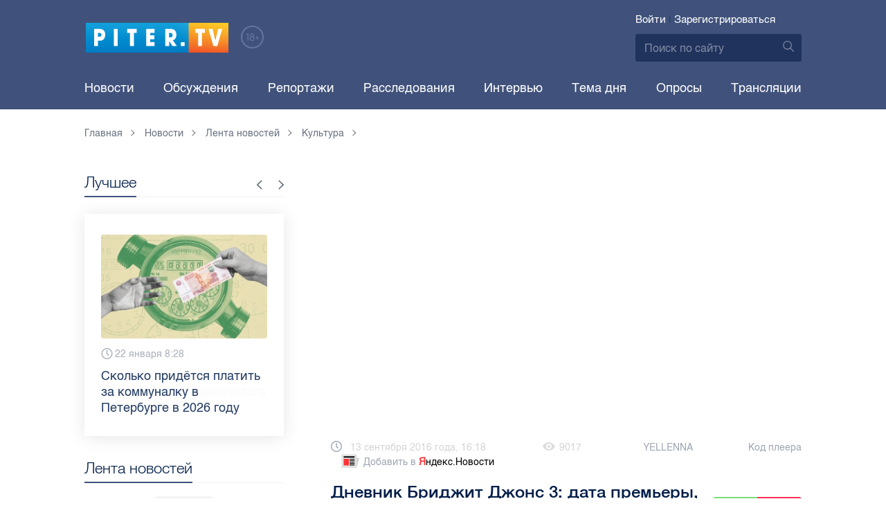

--- FILE ---
content_type: text/html; charset=UTF-8
request_url: https://piter.tv/event/Bridzhit_Dzhons_3_data_prem_eri_opisanie_trejler/
body_size: 13552
content:





<!DOCTYPE html>
<html lang="ru">
<head>
	<meta charset="utf-8">
	<meta http-equiv="X-UA-Compatible" content="IE=edge">
	<meta property="og:site_name" content="PITER TV">
	<meta name="viewport" content="width=device-width, initial-scale=1, maximum-scale=1, minimal-ui">
	<meta name="imagetoolbar" content="no">
	<meta name="msthemecompatible" content="no">
	<meta name="cleartype" content="on">
	<meta name="HandheldFriendly" content="True">
	<meta name="format-detection" content="telephone=no">
	<meta name="format-detection" content="address=no">
	<meta name="google" value="notranslate">
	<meta name="theme-color" content="#ffffff">
	<meta name="mobile-web-app-capable" content="yes">
	<meta name="yandex-verification" content="1cc0f06881696cf5" />
	<meta name="description" content="В сентябре выходит долгожданная третья часть франшизы о безалаберной, но безумно обаятельной Бриджит Джонс." />
	<meta name="keywords" content="бриджит джонс, бриджит джонс 2 дата премьеры, бриджит джонс 3, бриджит джонс 3 описание, бриджит джонс 3 трейлер" />
	<link rel="canonical" href="https://piter.tv/event/Bridzhit_Dzhons_3_data_prem_eri_opisanie_trejler/"/>
<meta property="og:title" content="Дневник Бриджит Джонс 3: дата премьеры, описание, трейлер" />

<meta property="og:url" content="https://piter.tv/event/Bridzhit_Dzhons_3_data_prem_eri_opisanie_trejler/" />

<meta property="og:image" content="http://static.piter.tv/images/previews/QhduII0ou5B8qoC0tm3f4SV7HkEBDDer.jpg" />

<meta property="og:image:secure_url" content="https://static.piter.tv/images/previews/QhduII0ou5B8qoC0tm3f4SV7HkEBDDer.jpg" />

<meta property="og:description" content="В сентябре выходит долгожданная третья часть франшизы о безалаберной, но безумно обаятельной Бриджит Джонс." />

<meta property="ya:ovs:content_id" content="https://piter.tv/event/Bridzhit_Dzhons_3_data_prem_eri_opisanie_trejler/" />

<meta property="ya:ovs:category" content="Кино,Лента новостей,Культура" />

<meta property="og:type" content="video" />

<meta property="og:video:duration" content="139" />

<meta property="video:duration" content="139" />

<meta property="ya:ovs:upload_date" content="2016-08-30T14:48:32+00:00" />

<meta property="ya:ovs:adult" content="no" />

<meta property="ya:ovs:feed_url" content="https://piter.tv/event/Bridzhit_Dzhons_3_data_prem_eri_opisanie_trejler/?mod=xml" />

<meta property="og:video:tag" content="бриджит джонс" />

<meta property="og:video:tag" content="бриджит джонс 2 дата премьеры" />

<meta property="og:video:tag" content="бриджит джонс 3" />

<meta property="og:video:tag" content="бриджит джонс 3 описание" />

<meta property="og:video:tag" content="бриджит джонс 3 трейлер" />

<meta property="twitter:card" content="player" />

<meta property="twitter:title" content="Дневник Бриджит Джонс 3: дата премьеры, описание, трейлер" />

<meta property="twitter:site" content="@in_medi_s" />

<meta property="twitter:player" content="https://piter.tv/iframe_player/?essenceId=44&amp;entityId=146671&amp;html=1" />

<meta property="twitter:player:width" content="400" />

<meta property="twitter:player:height" content="225" />

<meta property="twitter:image" content="https://static.piter.tv/images/previews/QhduII0ou5B8qoC0tm3f4SV7HkEBDDer.jpg" />


	<title>Дневник Бриджит Джонс 3: дата премьеры, описание, трейлер</title>

	<link href="https://static.piter.tv/ptv2/assets/styles/app.min_6468.css" rel="stylesheet">
	

	<link rel="preload" href="https://static.piter.tv/ptv2/assets/fonts/subset-HelveticaRegular-Regular.woff2" as="font" crossorigin="anonymous" />
	<link rel="preload" href="https://static.piter.tv/ptv2/assets/fonts/hinted-subset-HelveticaLight-Regular.woff2" as="font" crossorigin="anonymous" />
	<link rel="preload" href="https://static.piter.tv/ptv2/assets/fonts/hinted-subset-HelveticaNeue-Medium.woff2" as="font" crossorigin="anonymous" />


	<link rel="alternate" type="application/rss+xml" title="RSS" href="https://piter.tv/rss/" />
	<link rel="shortcut icon" href="https://piter.tv/favicon_piter.ico" type="image/x-icon" />
	<link rel="icon" href="https://piter.tv/favicon_piter.ico" type="image/x-icon" />

	<script type="text/javascript">
        window.CKEDITOR_BASEPATH = 'https://static.piter.tv/libs/ckeditor/';
        window.staticServer = 'https://static1.piter.tv';
		window.delayInitialization = [];
        window.scriptsLoaded = [];

        window.awaitImport = async function(scripts) {
            if (scripts.length) {
                let promise = new Promise(function (resolve, reject) {
                    resolve(1);
				});
                for (var i = 0; i < scripts.length; i++) {
                    const scriptPath = scripts[i];
                    if (scriptsLoaded.indexOf(scriptPath) !== -1) {
                        continue;
					}
                    scriptsLoaded.push(scriptPath);

                    promise = promise.then(function(result) {
                        return new Promise(function (resolve, reject) {
                            const script = document.createElement('script');
                            script.src = scriptPath;

                            let loaded = false;
                            script.onload = script.onerror = function() {
                                if ( ! loaded) {
                                    loaded = true;
                                    resolve(1);
                                }
                            };
                            script.onreadystatechange = function() {
                                var self = this;
                                if (this.readyState == "complete" || this.readyState == "loaded") {
                                    setTimeout(function() {
                                        self.onload();
                                    }, 0);
                                }
                            };

                            document.body.appendChild(script);
						})
					});
                }

                let result = await promise;
            }
        };
	</script>

	<script type="text/javascript">new Image().src = "//counter.yadro.ru/hit?r" + escape(document.referrer) + ((typeof(screen)=="undefined")?"" : ";s"+screen.width+"*"+screen.height+"*" + (screen.colorDepth?screen.colorDepth:screen.pixelDepth)) + ";u"+escape(document.URL) +  ";" +Math.random();</script>
	<script type="text/javascript" src="//www.gstatic.com/firebasejs/3.6.8/firebase.js"></script>

	
<script>
	window.userSubscriptionInfo = {isLogged : 0, isGranted : 0, isSubscribedNews : 0, isSubscribedComments : 0, isSubscribedProject : 0}
</script>


	<script>window.yaContextCb = window.yaContextCb || []</script>
	<script src="https://yandex.ru/ads/system/context.js" async></script>
</head>

<body class="page page_article" itemscope itemtype="http://schema.org/NewsArticle">




<header class="header">
	<div class="header__top">
		<div class="header__in">
			<div class="header__logo-w">
				<a href="https://piter.tv" class="header__logo logo">
					<img src="https://static.piter.tv/ptv2/assets/images/general/logo.png?1" alt="Piter.tv" />
				</a>
				<img class="header__18plus" src="https://static.piter.tv/ptv2/assets/images/general/18ptv.png" alt="18+" />
			</div>
			

			<div class="header__control">
				
<div class="header__auth">
	<svg class="header__auth-icon"><use xlink:href="https://piter.tv/static/ptv2/assets/images/icon.svg#icon_auth-icon"></use></svg>
	<a href="https://piter.tv/login/" onclick="sendRequest('',{'action':'fe_login_form'});return false;" class="header__auth-link header__auth-link_enter">Войти</a>
	<span class="header__auth-sep">|</span>
	<a href="#" onclick="sendRequest('',{'action':'registration','ajax':1}); return false;" class="header__auth-link header__auth-link_reg">Зарегистрироваться</a>
</div>

				<div class="search-form header__search">
					<form action="https://piter.tv/search_result/" method="get" class="search-form__w">
						<input type="text" value="" placeholder="Поиск по сайту" name="query" class="search-form__input" />
						<button type="submit" class="search-form__submit">
							<svg class="search-form__submit-icon"><use xlink:href="https://piter.tv/static/ptv2/assets/images/icon.svg#icon_search-icon"></use></svg>
						</button>
					</form>
				</div>
			</div>
		</div>
	</div>
	<div class="header__body">
		<div class="header__in">
			<nav class="header__nav nav nav_main">
				<ul id="main-nav" class="nav__list initial">
					
<li class="nav__item ">
	<a href="https://piter.tv/news/60/" title="Новости" class="nav__link">Новости</a>
</li>

					
<li class="nav__item first">
	<a href="https://piter.tv/forum/" title="Обсуждение актуальных событий" class="nav__link">Обсуждения</a>
</li>

					
<li class="nav__item ">
	<a href="https://piter.tv/news/3873/" title="Репортажи" class="nav__link">Репортажи</a>
</li>

					
<li class="nav__item ">
	<a href="https://piter.tv/channel/668/" title="Расследования" class="nav__link">Расследования</a>
</li>

					
<li class="nav__item ">
	<a href="https://piter.tv/news/3741/" title="Интервью" class="nav__link">Интервью</a>
</li>

					
<li class="nav__item ">
	<a href="https://piter.tv/news/3874/" title="Тема дня" class="nav__link">Тема дня</a>
</li>

					
<li class="nav__item first">
	<a href="https://piter.tv/polls/" title="Архив опросов посетителей" class="nav__link">Опросы</a>
</li>

					
<li class="nav__item first">
	<a href="https://piter.tv/conference_catalog/" title="Прямые трансляции на канале ПитерТВ" class="nav__link">Трансляции</a>
</li>

					<li data-width="10" class="nav__item nav__item_more">
						<a class="nav__link">Еще
							<svg class="nav__more-icon"><use xlink:href="https://piter.tv/static/ptv2/assets/images/icon.svg#icon_arrow-down"></use></svg>
						</a>
						<ul></ul>
					</li>
				</ul>
			</nav>
		</div>
	</div>
</header>



<main class="main" role="main">
	




    <div class="main__in">
        <div class="main__breadcrumbs">
            
	<div class="breadcrumbs">
		<ol itemscope="" itemtype="http://schema.org/BreadcrumbList" class="breadcrumbs__list">
			<li itemprop="itemListElement" itemscope="" itemtype="http://schema.org/ListItem" class="breadcrumbs__item">
				<a itemscope="" itemtype="http://schema.org/Thing" itemprop="item" href="https://piter.tv" class="breadcrumbs__link">
					<span itemprop="name">Главная</span><svg class="breadcrumbs__icon"><use xlink:href="https://piter.tv/static/ptv2/assets/images/icon.svg#icon_arrow-right"></use></svg>
				</a>
				<meta itemprop="position" content="1" />
			</li>


	<li itemprop="itemListElement" itemscope="" itemtype="http://schema.org/ListItem" class="breadcrumbs__item breadcrumbs__item_hide">
		<a itemscope="" itemtype="http://schema.org/Thing" itemprop="item" href="https://piter.tv/news/"	class="breadcrumbs__link">
			<span itemprop="name">Новости</span><svg class="breadcrumbs__icon"><use xlink:href="https://piter.tv/static/ptv2/assets/images/icon.svg#icon_arrow-right"></use></svg>
		</a>
		<meta itemprop="position" content="2" />
	</li>

	<li itemprop="itemListElement" itemscope="" itemtype="http://schema.org/ListItem" class="breadcrumbs__item breadcrumbs__item_hide">
		<a itemscope="" itemtype="http://schema.org/Thing" itemprop="item" href="https://piter.tv/news/60/"	class="breadcrumbs__link">
			<span itemprop="name">Лента новостей</span><svg class="breadcrumbs__icon"><use xlink:href="https://piter.tv/static/ptv2/assets/images/icon.svg#icon_arrow-right"></use></svg>
		</a>
		<meta itemprop="position" content="3" />
	</li>

	<li itemprop="itemListElement" itemscope="" itemtype="http://schema.org/ListItem" class="breadcrumbs__item breadcrumbs__item_hide">
		<a itemscope="" itemtype="http://schema.org/Thing" itemprop="item" href="https://piter.tv/news/666/"	class="breadcrumbs__link">
			<span itemprop="name">Культура</span><svg class="breadcrumbs__icon"><use xlink:href="https://piter.tv/static/ptv2/assets/images/icon.svg#icon_arrow-right"></use></svg>
		</a>
		<meta itemprop="position" content="4" />
	</li>

		</ol>
	</div>

        </div>
        <div class="main__w main__w_3 main__w_3_has_topnews">
            <div class="content main__content main__content_middle main__content">
                <div id="articles-loading-container" class="articles-loading-container">
                    <article id="articlefull" class="article" data-next-article-url="/event/Plohoj_Santa_2_data_prem_eri_opisanie_trejler/" data-essence-id="44" data-entity-id="146671">
						
                        
    
<div class="iframe-player-wrapper">
    <div>
        <iframe src="https://piter.tv/iframe_player/?essenceId=44&entityId=146671&nd=1" frameborder="0" marginheight="0" marginwidth="0" allowfullscreen="allowfullscreen" mozallowfullscreen="mozallowfullscreen" webkitallowfullscreen="webkitallowfullscreen" allow="autoplay; fullscreen"></iframe>
    </div>
</div>



                        <div class="article__meta">
                            <div class="article__date">
                                <svg class="article__date-icon"><use xlink:href="https://piter.tv/static/ptv2/assets/images/icon.svg#icon_date-icon"></use></svg>13 сентября 2016 года, 16:18
                            </div>
                            <div class="article__views" title="просмотров">
                                <svg class="article__views-icon"><use xlink:href="https://piter.tv/static/ptv2/assets/images/icon.svg#icon_views-icon"></use></svg>9017
                            </div>
                            <a href="https://piter.tv/user/YELLENNA/" class="article__author">YELLENNA</a>

                            
    <a href="#" class="article__player_code" onclick="sendRequest('',{'action':'video_creation','mod':'jwplayer_code','news_id':'146671'});return false;">Код плеера</a>

                            
<a href="https://yandex.ru/news/?favid=18694" target="_blank" rel="nofollow" class="article__yandex_news"><svg class="article__yandex_news-icon"><use xlink:href="https://piter.tv/static/ptv2/assets/images/icon.svg#icon_yandex-news"></use></svg>Добавить в <span>Я</span><span>ндекс.Новости</span></a>

                        </div>

                        <header class="article__header">
                            <h1 class="article__title">Дневник Бриджит Джонс 3: дата премьеры, описание, трейлер</h1>
                            
	<div class="article__rating" id="rc_44_146671" title="Рейтинг: 0. Голосов: 0" data-share-pos="50" data-share-neg="50">
		<div class="article__rating-bar">
			<div class="article__rating-bar-line article__rating-bar-line__positive" style="width: 50%;"></div>
			<div class="article__rating-bar-line article__rating-bar-line__negative" style="width: 50%;"></div>
		</div>
		<a href="#" class="article__rating-button article__rating-plus" title="Нравится" onclick="sendRequest('',{'action':'entity_rater','opinion':'1','ajax':'1','essence_id':'44','entity_id':'146671'}); return false;"><svg class="article__rating-icon"><use xlink:href="https://piter.tv/static/ptv2/assets/images/icon.svg#icon_rating-plus"></use></svg>0</a>
		<a href="#" class="article__rating-button article__rating-minus" title="Не нравится" onclick="sendRequest('',{'action':'entity_rater','opinion':'0','ajax':'1','essence_id':'44','entity_id':'146671'}); return false;"><svg class="article__rating-icon"><use xlink:href="https://piter.tv/static/ptv2/assets/images/icon.svg#icon_rating-minus"></use></svg>0</a>
	</div>

                        </header>


                        <div class="article__entry article-full">
                            <p><strong itemprop="headline description">В сентябре выходит долгожданная третья часть франшизы о безалаберной, но безумно обаятельной Бриджит Джонс.</strong></p>
                            <div itemprop="articleBody" id="articleBody" class="js-mediator-article">
                                <p style="text-align: justify;">Долгожданная третья часть легендарной франшизы о жизни и приключениях Бриджит Джонс режиссера Шэрон Магуайр выходит на экраны российских кинотеатров 15 сентября спустя долгих 11 лет после выхода предыдущего фильма. В главных ролях по-прежнему Рене Зеллвегер и Колин Ферт.</p><div style="text-align: justify;">В фильме Бриджит Джонс 3 главная героиня, казалось бы, наладила свою жизнь: она получила работу своей мечты и ее карьера идет в гору, она живет в комфортабельной квартире в центре Лондона и в ее жизни появился настоящий мужчина. Но Бриджит Джонс не была бы самой собой, если бы не внесла нотку спонтанности в такой упорядоченный и правильный жизненный уклад. Главная героиня выясняет, что она беременна! Но вот незадача: она не знает, кто именно является отцом ребенка &ndash; ее бывший бой-френд или новый ухажер? С кем же в итоге останется Бриджит Джонс? Каким образом она вычислит отца ребенка? Выйдет ли она замуж? И за кого &ndash; сногсшибательного миллиардера или солидного адвоката? Ответы на эти вопросы поклонники франшизы Бриджит Джонс получат, посмотрев кинокартину на большом экране 15 сентября. Кстати, авторы франшизы идут в ногу со временем: Бриджит Джонс по-прежнему ведет дневник, но теперь он не бумажный, а электронный.</div><p style="text-align: center;"><img src="//static.piter.tv/uploads/cms/2YE0i6V684Hm72JQ._file" width="640" height="528" alt=""/></p><p style="text-align: justify;">Предлагаем вашему вниманию подборку интересных фактов о съемочном процессе фильма Бриджит Джонс 3:</p><div style="text-align: justify;">- Сюжет нового фильма не является адаптацией книг Хелен Филдинг о Бриджит Джонс, по которым были поставлены предыдущие две части.</div><div style="text-align: justify;">&nbsp;</div><div style="text-align: justify;">- Фильм Бриджит Джонс 3 был снят по оригинальному сценарию, который написала Филдинг в соавторстве с Дэвидом Николсом.</div><div style="text-align: justify;">&nbsp;</div><div style="text-align: justify;">- Проект официально стартовал 2 октября 2015 года, спустя 11 лет после выхода последнего фильма франшизы.</div><div style="text-align: justify;">&nbsp;</div><div style="text-align: justify;">- Съемки третьей части франшизы долго откладывались в связи с неприязнью, существующей между писательницей Хелен Филдинг и исполнительницей роли главной героини Рене Зеллвегер. &nbsp;</div><p style="text-align: center;"><img src="//static.piter.tv/uploads/cms/jOOLoMfMK87cCuri._file" width="640" height="469" alt=""/></p><p style="text-align: justify;">Напомним, первая часть франшизы о Бриджит Джонс вышла в далеком 2001 году и представляла собой экранизацию книги Хелен Филдинг. В 2004 году вышел сиквел, который также был снят по роману Филдинг. По сюжету незамужняя 32-летняя Бриджит на Рождество принимает решение &nbsp;похудеть, бросить курить и начать встречаться с настоящим мужчиной. Молодая женщина заводит дневник, в котором фиксирует свои мысли, фантазии, успехи и неудачи.</p><p style="text-align: justify;">&nbsp;Фото:&nbsp;instagram.com/uchannelrussia</p>
                            </div>
                        </div>
                        <div class="article__bottom">
                            <div class="article__bottom__row">
                                <span class="article__bottom-title">Теги:</span>
                                <span itemprop="keywords"><a class="article__tags" href='/search_result/?query=%D0%B1%D1%80%D0%B8%D0%B4%D0%B6%D0%B8%D1%82+%D0%B4%D0%B6%D0%BE%D0%BD%D1%81'>бриджит джонс</a>, <a class="article__tags" href='/search_result/?query=%D0%B1%D1%80%D0%B8%D0%B4%D0%B6%D0%B8%D1%82+%D0%B4%D0%B6%D0%BE%D0%BD%D1%81+2+%D0%B4%D0%B0%D1%82%D0%B0+%D0%BF%D1%80%D0%B5%D0%BC%D1%8C%D0%B5%D1%80%D1%8B'>бриджит джонс 2 дата премьеры</a>, <a class="article__tags" href='/search_result/?query=%D0%B1%D1%80%D0%B8%D0%B4%D0%B6%D0%B8%D1%82+%D0%B4%D0%B6%D0%BE%D0%BD%D1%81+3'>бриджит джонс 3</a>, <a class="article__tags" href='/search_result/?query=%D0%B1%D1%80%D0%B8%D0%B4%D0%B6%D0%B8%D1%82+%D0%B4%D0%B6%D0%BE%D0%BD%D1%81+3+%D0%BE%D0%BF%D0%B8%D1%81%D0%B0%D0%BD%D0%B8%D0%B5'>бриджит джонс 3 описание</a>, <a class="article__tags" href='/search_result/?query=%D0%B1%D1%80%D0%B8%D0%B4%D0%B6%D0%B8%D1%82+%D0%B4%D0%B6%D0%BE%D0%BD%D1%81+3+%D1%82%D1%80%D0%B5%D0%B9%D0%BB%D0%B5%D1%80'>бриджит джонс 3 трейлер</a></span>
                            </div>
                            
	<div class="article__bottom__row">
		<span class="article__bottom-title">Категории:</span>
	<a class="article__tags" href="https://piter.tv/news/2551/" title="Кино">Кино</a>,

	<a class="article__tags" href="https://piter.tv/news/666/" title="Культура">Культура</a>,

	</div>

                        </div>
						
                        
<div id="comment_container_44_146671" class="__comments__meta" data-essence-id="44" data-entity-id="146671" style="margin-top: 10px;">
    
<div id="comment_content_44_146671" class="comments article__comments">
    <header class="comments__header">
        <h3 class="comments__title title title_side">Обсуждение ( <span class="__comments_counter_total">0</span> ) 
<a class="latest-news__all-news" href="/forum/44-146671/">Посмотреть все</a>
</h3>
        
    <input type="button" class="button button_form" onclick='sendRequest("",{"ajax":1,"action":"comment_control","essence_id":44,"entity_id":146671,"entity_url":"https:\/\/piter.tv\/event\/Bridzhit_Dzhons_3_data_prem_eri_opisanie_trejler\/","mod":"get_creation_form","per_page":10,"image_size":"icon"});return false;' value="Добавить комментарий" />

    </header>

    <!-- place for comment form -->

    
    
    
</div>


    <div class="comments__new __comments__new_items_block">
        <div class="comments__new-items-w">
            <div class="comments__new-items">Новые комментарии</div>
        </div>
        <div class="__items"></div>
    </div>
</div>

                    </article>
                </div>
            </div>
            <aside class="sidebar main__sidebar main__sidebar main__sidebar_first">
                
    <div class="best sidebar__best sidebar__row">
        <header class="best__header sidebar__header">
            <h2 class="best__title title title_side">Лучшее</h2>
            <div class="best__nav">
                <button class="best__prev"><svg class="best__prev-icon"><use xlink:href="https://piter.tv/static/ptv2/assets/images/icon.svg#icon_arrow-right"></use></svg></button>
                <button class="best__next"><svg class="best__next-icon"><use xlink:href="https://piter.tv/static/ptv2/assets/images/icon.svg#icon_arrow-right"></use></svg></button>
            </div>
        </header>
        <ul class="best__list best__list-slider">
            
    <li class="best__item">
        <a href="https://piter.tv/event/uhod_za_kozhej_zimoj/" class="best__link">
            <div class="best__image">
                
<span class="previewCarouselBlock"  sources='[]' style='' >
    <img class="__firstPreview lazyload" src="https://static.piter.tv/img/news_default_small.png" width="304" height="190"  data-src="https://static2.piter.tv/images/news_photos/HVyyh2LVIKG3MvNVdR5jryHeCnmea3lq.webp" alt="Как ухаживать за кожей зимой: советы дерматолога " title="Как ухаживать за кожей зимой: советы дерматолога " />
    <noscript><img width="304" height="190" src="https://static1.piter.tv/images/news_photos/HVyyh2LVIKG3MvNVdR5jryHeCnmea3lq.webp" alt="Как ухаживать за кожей зимой: советы дерматолога " title="Как ухаживать за кожей зимой: советы дерматолога " /></noscript>
</span>

            </div>
            <div class="best__w">
                <div class="best__meta">
                    <div class="best__date"><svg class="best__date-icon"><use xlink:href="https://piter.tv/static/ptv2/assets/images/icon.svg#icon_date-icon"></use></svg>28 января 13:59</div>
                </div>
                <div class="best__item-title">Как ухаживать за кожей зимой: советы дерматолога </div>
            </div>
        </a>
    </li>

    <li class="best__item">
        <a href="https://piter.tv/event/tarifi_zhkh_spb/" class="best__link">
            <div class="best__image">
                
<span class="previewCarouselBlock"  sources='[]' style='' >
    <img class="__firstPreview lazyload" src="https://static.piter.tv/img/news_default_small.png" width="304" height="190"  data-src="https://static1.piter.tv/images/news_photos/MHifXEMJ3QhRVBE3Byyz6rs32ay2N5uN.webp" alt="Сколько придётся платить за коммуналку в Петербурге в 2026 году " title="Сколько придётся платить за коммуналку в Петербурге в 2026 году " />
    <noscript><img width="304" height="190" src="https://static3.piter.tv/images/news_photos/MHifXEMJ3QhRVBE3Byyz6rs32ay2N5uN.webp" alt="Сколько придётся платить за коммуналку в Петербурге в 2026 году " title="Сколько придётся платить за коммуналку в Петербурге в 2026 году " /></noscript>
</span>

            </div>
            <div class="best__w">
                <div class="best__meta">
                    <div class="best__date"><svg class="best__date-icon"><use xlink:href="https://piter.tv/static/ptv2/assets/images/icon.svg#icon_date-icon"></use></svg>22 января 8:28</div>
                </div>
                <div class="best__item-title">Сколько придётся платить за коммуналку в Петербурге в 2026 году </div>
            </div>
        </a>
    </li>

    <li class="best__item">
        <a href="https://piter.tv/event/milonov_posovetoval_izuchat_kriptu_/" class="best__link">
            <div class="best__image">
                
<span class="previewCarouselBlock"  sources='["55QjjVpgWDcMdznWsojkiElKxkUkV24e.webp","OMaBvew97VHnSJ48v3slBw760Dis2Ys2.webp","ggnbuwlttV3I4pbJ4JyanNl20CUjs8Hk.webp","tS5MqBeySwP0f2bRkOEg9HTywuFCxyzF.webp","qxDWTL81NeeXr7V7PPOmmgTwgy88oKcM.webp"]' style='' >
    <img class="__firstPreview lazyload" src="https://static.piter.tv/img/news_default_small.png" width="304" height="190"  data-src="https://static1.piter.tv/images/previews/ertlBnCoyWSztoKobgkpM91MXUssGpGf.webp" alt="Милонов посоветовал детсадовцам изучать криптовалюту для &quot;хорошей и спокойной старости&quot; родителей" title="Милонов посоветовал детсадовцам изучать криптовалюту для &quot;хорошей и спокойной старости&quot; родителей" />
    <noscript><img width="304" height="190" src="https://static2.piter.tv/images/previews/ertlBnCoyWSztoKobgkpM91MXUssGpGf.webp" alt="Милонов посоветовал детсадовцам изучать криптовалюту для &quot;хорошей и спокойной старости&quot; родителей" title="Милонов посоветовал детсадовцам изучать криптовалюту для &quot;хорошей и спокойной старости&quot; родителей" /></noscript>
</span>

            </div>
            <div class="best__w">
                <div class="best__meta">
                    <div class="best__date"><svg class="best__date-icon"><use xlink:href="https://piter.tv/static/ptv2/assets/images/icon.svg#icon_date-icon"></use></svg>22 января 11:51</div>
                </div>
                <div class="best__item-title">Милонов посоветовал детсадовцам изучать криптовалюту для &quot;хорошей и спокойной старости&quot; родителей</div>
            </div>
        </a>
    </li>

    <li class="best__item">
        <a href="https://piter.tv/event/den_studenta_spb/" class="best__link">
            <div class="best__image">
                
<span class="previewCarouselBlock"  sources='[]' style='' >
    <img class="__firstPreview lazyload" src="https://static.piter.tv/img/news_default_small.png" width="304" height="190"  data-src="https://static1.piter.tv/images/news_photos/0rvgRHQXPauU2eh02avLU5Y9zbHYMDfi.webp" alt="Рассказываем, куда могут пойти петербургские студенты в свой праздник" title="Рассказываем, куда могут пойти петербургские студенты в свой праздник" />
    <noscript><img width="304" height="190" src="https://static1.piter.tv/images/news_photos/0rvgRHQXPauU2eh02avLU5Y9zbHYMDfi.webp" alt="Рассказываем, куда могут пойти петербургские студенты в свой праздник" title="Рассказываем, куда могут пойти петербургские студенты в свой праздник" /></noscript>
</span>

            </div>
            <div class="best__w">
                <div class="best__meta">
                    <div class="best__date"><svg class="best__date-icon"><use xlink:href="https://piter.tv/static/ptv2/assets/images/icon.svg#icon_date-icon"></use></svg>16 января 12:53</div>
                </div>
                <div class="best__item-title">Рассказываем, куда могут пойти петербургские студенты в свой праздник</div>
            </div>
        </a>
    </li>

    <li class="best__item">
        <a href="https://piter.tv/event/demontazh_novogodnego_oformleniya_spb/" class="best__link">
            <div class="best__image">
                
<span class="previewCarouselBlock"  sources='[]' style='' >
    <img class="__firstPreview lazyload" src="https://static.piter.tv/img/news_default_small.png" width="304" height="190"  data-src="https://static3.piter.tv/images/previews/2qy6pFzjLhleGXbzCC25NC1KFXld544K.webp" alt="Демонтаж новогоднего оформления начали в Петербурге" title="Демонтаж новогоднего оформления начали в Петербурге" />
    <noscript><img width="304" height="190" src="https://static1.piter.tv/images/previews/2qy6pFzjLhleGXbzCC25NC1KFXld544K.webp" alt="Демонтаж новогоднего оформления начали в Петербурге" title="Демонтаж новогоднего оформления начали в Петербурге" /></noscript>
</span>

            </div>
            <div class="best__w">
                <div class="best__meta">
                    <div class="best__date"><svg class="best__date-icon"><use xlink:href="https://piter.tv/static/ptv2/assets/images/icon.svg#icon_date-icon"></use></svg>15 января 8:17</div>
                </div>
                <div class="best__item-title">Демонтаж новогоднего оформления начали в Петербурге</div>
            </div>
        </a>
    </li>

    <li class="best__item">
        <a href="https://piter.tv/event/ledovoe_shou_averbuha_buratino/" class="best__link">
            <div class="best__image">
                
<span class="previewCarouselBlock"  sources='[]' style='' >
    <img class="__firstPreview lazyload" src="https://static.piter.tv/img/news_default_small.png" width="304" height="190"  data-src="https://static3.piter.tv/images/news_photos/fSzz6wuMfj33J5X2EnytkiIURHBURfKP.webp" alt="Илья Авербух – о благотворительности и изоляции фигуристов" title="Илья Авербух – о благотворительности и изоляции фигуристов" />
    <noscript><img width="304" height="190" src="https://static3.piter.tv/images/news_photos/fSzz6wuMfj33J5X2EnytkiIURHBURfKP.webp" alt="Илья Авербух – о благотворительности и изоляции фигуристов" title="Илья Авербух – о благотворительности и изоляции фигуристов" /></noscript>
</span>

            </div>
            <div class="best__w">
                <div class="best__meta">
                    <div class="best__date"><svg class="best__date-icon"><use xlink:href="https://piter.tv/static/ptv2/assets/images/icon.svg#icon_date-icon"></use></svg>14 января 11:27</div>
                </div>
                <div class="best__item-title">Илья Авербух – о благотворительности и изоляции фигуристов</div>
            </div>
        </a>
    </li>

    <li class="best__item">
        <a href="https://piter.tv/event/pro_larisu_dolinu_neveroyatnie_priklyucheniya_shurika_larisa_dolina/" class="best__link">
            <div class="best__image">
                
<span class="previewCarouselBlock"  sources='[]' style='' >
    <img class="__firstPreview lazyload" src="https://static.piter.tv/img/news_default_small.png" width="304" height="190"  data-src="https://static1.piter.tv/images/news_photos/fpquO3ig5ViDzP6dzFuH2Tlyi2Pm3jIl.webp" alt="Лариса Долина: &quot;Никогда нельзя отчаиваться, когда идёт чёрная полоса&quot;" title="Лариса Долина: &quot;Никогда нельзя отчаиваться, когда идёт чёрная полоса&quot;" />
    <noscript><img width="304" height="190" src="https://static1.piter.tv/images/news_photos/fpquO3ig5ViDzP6dzFuH2Tlyi2Pm3jIl.webp" alt="Лариса Долина: &quot;Никогда нельзя отчаиваться, когда идёт чёрная полоса&quot;" title="Лариса Долина: &quot;Никогда нельзя отчаиваться, когда идёт чёрная полоса&quot;" /></noscript>
</span>

            </div>
            <div class="best__w">
                <div class="best__meta">
                    <div class="best__date"><svg class="best__date-icon"><use xlink:href="https://piter.tv/static/ptv2/assets/images/icon.svg#icon_date-icon"></use></svg>19 декабря 2025 года 11:49</div>
                </div>
                <div class="best__item-title">Лариса Долина: &quot;Никогда нельзя отчаиваться, когда идёт чёрная полоса&quot;</div>
            </div>
        </a>
    </li>

    <li class="best__item">
        <a href="https://piter.tv/event/V_Peterburge_proshel_biznes_zavtrak_dlya_predprinimatelej_/" class="best__link">
            <div class="best__image">
                
<span class="previewCarouselBlock"  sources='[]' style='' >
    <img class="__firstPreview lazyload" src="https://static.piter.tv/img/news_default_small.png" width="304" height="190"  data-src="https://static2.piter.tv/images/previews/CJmuQPfzcm3MYxeFKU8O2Ezl8HCeaubc.webp" alt="В Петербурге прошел бизнес-завтрак для предпринимателей  " title="В Петербурге прошел бизнес-завтрак для предпринимателей  " />
    <noscript><img width="304" height="190" src="https://static1.piter.tv/images/previews/CJmuQPfzcm3MYxeFKU8O2Ezl8HCeaubc.webp" alt="В Петербурге прошел бизнес-завтрак для предпринимателей  " title="В Петербурге прошел бизнес-завтрак для предпринимателей  " /></noscript>
</span>

            </div>
            <div class="best__w">
                <div class="best__meta">
                    <div class="best__date"><svg class="best__date-icon"><use xlink:href="https://piter.tv/static/ptv2/assets/images/icon.svg#icon_date-icon"></use></svg>14 января 19:06</div>
                </div>
                <div class="best__item-title">В Петербурге прошел бизнес-завтрак для предпринимателей  </div>
            </div>
        </a>
    </li>

        </ul>
    </div>

				
                
	<div class="sidefeed latest-news latest-news_side sidebar__feed sidebar__row">
		<header class="sidefeed__header sidebar__header">
			<h2 class="sidefeed__title title title_side">Лента новостей</h2><a href="https://piter.tv/news/60/" class="sidefeed__all-news"><svg
				class="sidefeed__all-icon"><use xlink:href="https://piter.tv/static/ptv2/assets/images/icon.svg#icon_arrow-right"></use></svg>Все новости</a>
		</header>
		<ul class="sidefeed__list latest-news__list">
			
			
	<li class="sidefeed__item sidefeed__date_separator">
		<div class="latest-news__day-w">
			<div class="latest-news__day">Вчера</div>
		</div>
	</li>
	
	<li class="sidefeed__item latest-news__item latest-news__item__">
		<div class="latest-news__meta">
			<div class="latest-news__date">23:27</div>
			<div class="latest-news__video-w"></div>
		</div><a href="https://piter.tv/event/Peterburgskij_centr_InfinITi_v_Shusharah_predlozhit_detyam_naviki_programmirovaniya/" class="latest-news__news-title" title="Петербургский центр &quot;ИнфинИТи&quot; в Шушарах предложит детям навыки программирования">Петербургский центр &quot;ИнфинИТи&quot; в Шушарах предложит детям навыки программирования</a>
	</li>

	<li class="sidefeed__item latest-news__item latest-news__item__">
		<div class="latest-news__meta">
			<div class="latest-news__date">23:10</div>
			<div class="latest-news__video-w"></div>
		</div><a href="https://piter.tv/event/Peterburzhenka_cherez_Verhovnij_sud_osporila_kredit_posle_zvonka_aferistov/" class="latest-news__news-title" title="Петербурженка через Верховный суд оспорила кредит после звонка аферистов">Петербурженка через Верховный суд оспорила кредит после звонка аферистов</a>
	</li>

	<li class="sidefeed__item latest-news__item latest-news__item__">
		<div class="latest-news__meta">
			<div class="latest-news__date">22:59</div>
			<div class="latest-news__video-w"></div>
		</div><a href="https://piter.tv/event/Polyakov_peterburzhci_predlagayut_povisit_tarifi_na_parkovku_v_centre/" class="latest-news__news-title" title="Поляков: петербуржцы предлагают повысить тарифы на парковку в центре">Поляков: петербуржцы предлагают повысить тарифы на парковку в центре</a>
	</li>

	<li class="sidefeed__item latest-news__item latest-news__item__">
		<div class="latest-news__meta">
			<div class="latest-news__date">22:26</div>
			<div class="latest-news__video-w"></div>
		</div><a href="https://piter.tv/event/Peterburg_voshel_v_chislo_liderov_Rossii_po_urovnyu_robotizacii/" class="latest-news__news-title" title="Петербург вошел в число лидеров России по уровню роботизации">Петербург вошел в число лидеров России по уровню роботизации</a>
	</li>

	<li class="sidefeed__item latest-news__item latest-news__item__">
		<div class="latest-news__meta">
			<div class="latest-news__date">21:58</div>
			<div class="latest-news__video-w"></div>
		</div><a href="https://piter.tv/event/Vlasti_Peterburga_rasshiryayut_set_perehvativayuschih_parkovok/" class="latest-news__news-title" title="Власти Петербурга расширяют сеть перехватывающих парковок">Власти Петербурга расширяют сеть перехватывающих парковок</a>
	</li>

	<li class="sidefeed__item latest-news__item latest-news__item__">
		<div class="latest-news__meta">
			<div class="latest-news__date">21:56</div>
			<div class="latest-news__video-w"></div>
		</div><a href="https://piter.tv/event/Na_novoj_stancii_metro_Putilovskaya_fiksiruyut_vsego_2_tisyachi_vhodov/" class="latest-news__news-title" title="На новой станции метро &quot;Путиловская&quot; фиксируют всего 2 тысячи входов">На новой станции метро &quot;Путиловская&quot; фиксируют всего 2 тысячи входов</a>
	</li>

	<li class="sidefeed__item latest-news__item latest-news__item__">
		<div class="latest-news__meta">
			<div class="latest-news__date">21:46</div>
			<div class="latest-news__video-w"></div>
		</div><a href="https://piter.tv/event/Posle_tragedii_v_Siti_Molle_deputati_trebuyut_proverok_ohrani/" class="latest-news__news-title" title="После трагедии в &quot;Сити Молле&quot; депутаты требуют проверок охраны">После трагедии в &quot;Сити Молле&quot; депутаты требуют проверок охраны</a>
	</li>

	<li class="sidefeed__item latest-news__item latest-news__item__">
		<div class="latest-news__meta">
			<div class="latest-news__date">20:48</div>
			<div class="latest-news__video-w"></div>
		</div><a href="https://piter.tv/event/Peterburg_stal_liderom_zelenogo_rejtinga_turizma_v_Rossii/" class="latest-news__news-title" title="Петербург стал лидером зеленого рейтинга туризма в России">Петербург стал лидером зеленого рейтинга туризма в России</a>
	</li>

	<li class="sidefeed__item latest-news__item latest-news__item__">
		<div class="latest-news__meta">
			<div class="latest-news__date">20:46</div>
			<div class="latest-news__video-w"></div>
		</div><a href="https://piter.tv/event/Trollejbus_nomer_40_izmenil_marshrut_iz_za_perekritiya_prospekta_v_Peterburge/" class="latest-news__news-title" title="Троллейбус номер 40 изменил маршрут из-за перекрытия проспекта в Петербурге">Троллейбус номер 40 изменил маршрут из-за перекрытия проспекта в Петербурге</a>
	</li>

	<li class="sidefeed__item latest-news__item latest-news__item__">
		<div class="latest-news__meta">
			<div class="latest-news__date">19:44</div>
			<div class="latest-news__video-w"></div>
		</div><a href="https://piter.tv/event/Gorodskie_investicii_v_Peterburge_tretij_god_derzhatsya_na_urovne_99_/" class="latest-news__news-title" title="Городские инвестиции в Петербурге третий год держатся на уровне 99%">Городские инвестиции в Петербурге третий год держатся на уровне 99%</a>
	</li>


		</ul>
	</div>

                
            </aside>
            <aside class="sidebar main__sidebar main__sidebar main__sidebar_second main__sidebar_has_topnews">
                
                
    <div class="related sidebar__row sidebar__related_sec">
        <header class="related__header sidebar__header">
            <h2 class="related__title title title_side">Интересное</h2>
        </header>
        <ul class="related__list">
            
    <li class="related__item">
        <article class="news-article news-article_side">
            <a href="https://piter.tv/event/hit_kino_snouden_bridzhit_dzhons_3_zhenih/" title="Хит-кино: Сноуден, новая Бриджит Джонс и Светлаков" class="news-article__link">
                <div class="news-article__image">
                    
<span class="previewCarouselBlock"  sources='["E8jbRzcyiNOqjC0P9JnqUws6rY80EuGG.jpg","769cIK2SfRNsOwQCTlJpXRNJRLNLzBoD.jpg"]' style='' onclick="this.target='_blank';">
    <img class="__firstPreview lazyload" src="https://static.piter.tv/img/news_default_small.png" width="116" height="65"  data-src="https://static1.piter.tv/images/previews/UPx2O6WxpKyWSrKvW2ErWT4EPjDzKeyP.jpg" alt="Хит-кино: Сноуден, новая Бриджит Джонс и Светлаков" title="Хит-кино: Сноуден, новая Бриджит Джонс и Светлаков" />
    <noscript><img width="116" height="65" src="https://static2.piter.tv/images/previews/UPx2O6WxpKyWSrKvW2ErWT4EPjDzKeyP.jpg" alt="Хит-кино: Сноуден, новая Бриджит Джонс и Светлаков" title="Хит-кино: Сноуден, новая Бриджит Джонс и Светлаков" /></noscript>
</span>

                </div>
                <div class="news-article__w">
                    <div class="news-article__title">Хит-кино: Сноуден, новая Бриджит Джонс и Светлаков</div>
                    <div class="news-article__meta">
                        <div class="news-article__date">16.09.2016, 17:25</div>
                    </div>
                    <div class="news-article__category">Год кино в России</div>
                </div>
            </a>
        </article>
    </li>

    <li class="related__item">
        <article class="news-article news-article_side">
            <a href="https://piter.tv/event/rene_zellveger_sdelala_plastiku_foto_2015/" title="Рене Зеллвегер после скандала с изменившейся внешностью вернула &quot;прежнее&quot; лицо" class="news-article__link">
                <div class="news-article__image">
                    
<span class="previewCarouselBlock"  sources='[]' style='' onclick="this.target='_blank';">
    <img class="__firstPreview lazyload" src="https://static.piter.tv/img/news_default_small.png" width="116" height="65"  data-src="https://static3.piter.tv/images/previews/nsgrIYVJMu6HT5Td6P1nSeIPUBCzIoye.png" alt="Рене Зеллвегер после скандала с изменившейся внешностью ..." title="Рене Зеллвегер после скандала с изменившейся внешностью ..." />
    <noscript><img width="116" height="65" src="https://static1.piter.tv/images/previews/nsgrIYVJMu6HT5Td6P1nSeIPUBCzIoye.png" alt="Рене Зеллвегер после скандала с изменившейся внешностью ..." title="Рене Зеллвегер после скандала с изменившейся внешностью ..." /></noscript>
</span>

                </div>
                <div class="news-article__w">
                    <div class="news-article__title">Рене Зеллвегер после скандала с изменившейся внешностью ...</div>
                    <div class="news-article__meta">
                        <div class="news-article__date">12.03.2015, 16:41</div>
                    </div>
                    <div class="news-article__category">Новости шоу-бизнеса России</div>
                </div>
            </a>
        </article>
    </li>

    <li class="related__item">
        <article class="news-article news-article_side">
            <a href="https://piter.tv/event/rene_zellveger_do_i_posle_plastiki_foto_video/" title="Внешность изменившейся до неузнаваемости Рене Зеллвегер по деталям разобрали пластические хирурги" class="news-article__link">
                <div class="news-article__image">
                    
<span class="previewCarouselBlock"  sources='[]' style='' onclick="this.target='_blank';">
    <img class="__firstPreview lazyload" src="https://static.piter.tv/img/news_default_small.png" width="116" height="65"  data-src="https://static1.piter.tv/images/previews/8CuShbSmb44kIP5vhbnJmu6PsaTfgsyU.png" alt="Внешность изменившейся до неузнаваемости Рене Зеллвегер ..." title="Внешность изменившейся до неузнаваемости Рене Зеллвегер ..." />
    <noscript><img width="116" height="65" src="https://static2.piter.tv/images/previews/8CuShbSmb44kIP5vhbnJmu6PsaTfgsyU.png" alt="Внешность изменившейся до неузнаваемости Рене Зеллвегер ..." title="Внешность изменившейся до неузнаваемости Рене Зеллвегер ..." /></noscript>
</span>

                </div>
                <div class="news-article__w">
                    <div class="news-article__title">Внешность изменившейся до неузнаваемости Рене Зеллвегер ...</div>
                    <div class="news-article__meta">
                        <div class="news-article__date">23.10.2014, 14:35</div>
                    </div>
                    <div class="news-article__category">Новости шоу-бизнеса России</div>
                </div>
            </a>
        </article>
    </li>

        </ul>
    </div>

                
<div id="top_news_container" class="__top_news_container related sidebar__row sidebar__related_sec">
	<ul class="__top_news_list related__list">
        
<li class="__top_news_item_container related__item" data-position="0">
	
<article class="__top_news_item news-article news-article_side" data-_tnuhash="19a7c5a6548cb904fc6089ac4e537e52" data-_tnueid="616616">
    <a href="https://russia-1.tv/?nid=616616" title="Петербуржцев попросили не переходить водоёмы по тонкому льду" class="news-article__link">
        <div class="news-article__image">
            
<span class="previewCarouselBlock"  sources='[]' style='' >
    <img class="__firstPreview lazyload" src="https://static.piter.tv/img/news_default_small.png" width="330" height="185"  data-src="https://static1.piter.tv/images/news_photos/LWFBrY2Nuex2MRx6LNUz6WOHKdaUR6dw.webp" alt="Петербуржцев попросили не переходить водоёмы по тонкому льду" title="Петербуржцев попросили не переходить водоёмы по тонкому льду" />
    <noscript><img width="330" height="185" src="https://static2.piter.tv/images/news_photos/LWFBrY2Nuex2MRx6LNUz6WOHKdaUR6dw.webp" alt="Петербуржцев попросили не переходить водоёмы по тонкому льду" title="Петербуржцев попросили не переходить водоёмы по тонкому льду" /></noscript>
</span>

        </div>
        <div class="news-article__w">
            <div class="news-article__title">Петербуржцев попросили не переходить водоёмы по тонкому льду</div>
            <div class="news-article__meta">
                <div class="news-article__date">05.12.2024, 10:27</div>
            </div>
        </div>
    </a>
</article>

</li>

<li class="__top_news_item_container related__item" data-position="1">
	
<article class="__top_news_item news-article news-article_side" data-_tnuhash="fb0843c19790dee0c858ed68a82c220f" data-_tnueid="566836">
    <a href="https://russia-1.tv/?nid=566836" title="Выплаты ветеранам ко Дню победы сделают ежегодными в Петербурге" class="news-article__link">
        <div class="news-article__image">
            
<span class="previewCarouselBlock"  sources='[]' style='' >
    <img class="__firstPreview lazyload" src="https://static.piter.tv/img/news_default_small.png" width="330" height="185"  data-src="https://static2.piter.tv/images/news_photos/sWnitiBKPEFys0lk90EadbLDf47Yn5SO.webp" alt="Выплаты ветеранам ко Дню победы сделают ежегодными в Петербурге" title="Выплаты ветеранам ко Дню победы сделают ежегодными в Петербурге" />
    <noscript><img width="330" height="185" src="https://static1.piter.tv/images/news_photos/sWnitiBKPEFys0lk90EadbLDf47Yn5SO.webp" alt="Выплаты ветеранам ко Дню победы сделают ежегодными в Петербурге" title="Выплаты ветеранам ко Дню победы сделают ежегодными в Петербурге" /></noscript>
</span>

        </div>
        <div class="news-article__w">
            <div class="news-article__title">Выплаты ветеранам ко Дню победы сделают ежегодными в Петербурге</div>
            <div class="news-article__meta">
                <div class="news-article__date">26.07.2023, 14:40</div>
            </div>
        </div>
    </a>
</article>

</li>

<li class="__top_news_item_container related__item" data-position="2">
	
<article class="__top_news_item news-article news-article_side" data-_tnuhash="942669e7377b1330707e89334e8868e2" data-_tnueid="505471">
    <a href="https://russia-1.tv/?nid=505471" title="Лукашенко пообещал совместный ответ Москвы и Минска в случае войны Киева против Донбасса" class="news-article__link">
        <div class="news-article__image">
            
<span class="previewCarouselBlock"  sources='[]' style='' >
    <img class="__firstPreview lazyload" src="https://static.piter.tv/img/news_default_small.png" width="330" height="185"  data-src="https://static1.piter.tv/images/previews/IWkrj5fuWtusRRyPBh25aeDVqahPTizI.webp" alt="Лукашенко пообещал совместный ответ Москвы и Минска в случае войны Киева против Донбасса" title="Лукашенко пообещал совместный ответ Москвы и Минска в случае войны Киева против Донбасса" />
    <noscript><img width="330" height="185" src="https://static3.piter.tv/images/previews/IWkrj5fuWtusRRyPBh25aeDVqahPTizI.webp" alt="Лукашенко пообещал совместный ответ Москвы и Минска в случае войны Киева против Донбасса" title="Лукашенко пообещал совместный ответ Москвы и Минска в случае войны Киева против Донбасса" /></noscript>
</span>

        </div>
        <div class="news-article__w">
            <div class="news-article__title">Лукашенко пообещал совместный ответ Москвы и Минска в случае войны Киева против Донбасса</div>
            <div class="news-article__meta">
                <div class="news-article__date">06.02.2022, 16:41</div>
            </div>
        </div>
    </a>
</article>

</li>

<li class="__top_news_item_container related__item" data-position="3">
	
<article class="__top_news_item news-article news-article_side" data-_tnuhash="3c99f3dee8963ab99a2edc1036ddad62" data-_tnueid="504870">
    <a href="https://russia-1.tv/?nid=504870" title="Балтийская таможня задержала более 116 тысяч бутылок водки c признаками контрафактности" class="news-article__link">
        <div class="news-article__image">
            
<span class="previewCarouselBlock"  sources='[]' style='' >
    <img class="__firstPreview lazyload" src="https://static.piter.tv/img/news_default_small.png" width="330" height="185"  data-src="https://static2.piter.tv/images/news_photos/H4GnP82btW4rBQCXdakunxUXG7NXKoBQ.webp" alt="Балтийская таможня задержала более 116 тысяч бутылок водки c признаками контрафактности" title="Балтийская таможня задержала более 116 тысяч бутылок водки c признаками контрафактности" />
    <noscript><img width="330" height="185" src="https://static1.piter.tv/images/news_photos/H4GnP82btW4rBQCXdakunxUXG7NXKoBQ.webp" alt="Балтийская таможня задержала более 116 тысяч бутылок водки c признаками контрафактности" title="Балтийская таможня задержала более 116 тысяч бутылок водки c признаками контрафактности" /></noscript>
</span>

        </div>
        <div class="news-article__w">
            <div class="news-article__title">Балтийская таможня задержала более 116 тысяч бутылок водки c признаками контрафактности</div>
            <div class="news-article__meta">
                <div class="news-article__date">03.02.2022, 12:34</div>
            </div>
        </div>
    </a>
</article>

</li>

<li class="__top_news_item_container related__item" data-position="4">
	
<article class="__top_news_item news-article news-article_side" data-_tnuhash="98f2c5119f5074b65c65442b6385da32" data-_tnueid="8526">
    <a href="https://russia-1.tv/?nid=8526" title="Спецтранс наступает. ДТП на Невском" class="news-article__link">
        <div class="news-article__image">
            
<span class="previewCarouselBlock"  sources='[]' style='' >
    <img class="__firstPreview lazyload" src="https://static.piter.tv/img/news_default_small.png" width="330" height="185"  data-src="https://static1.piter.tv/img/news_default_ds_large.png" alt="Спецтранс наступает. ДТП на Невском" title="Спецтранс наступает. ДТП на Невском" />
    <noscript><img width="330" height="185" src="https://static2.piter.tv/img/news_default_ds_large.png" alt="Спецтранс наступает. ДТП на Невском" title="Спецтранс наступает. ДТП на Невском" /></noscript>
</span>

        </div>
        <div class="news-article__w">
            <div class="news-article__title">Спецтранс наступает. ДТП на Невском</div>
            <div class="news-article__meta">
                <div class="news-article__date">03.06.2011, 12:47</div>
            </div>
        </div>
    </a>
</article>

</li>

<li class="__top_news_item_container related__item" data-position="5">
	
<article class="__top_news_item news-article news-article_side" data-_tnuhash="aa015b78bd1e3cddfdc414410860edeb" data-_tnueid="658710">
    <a href="https://russia-1.tv/?nid=658710" title="Петербургский центр &quot;ИнфинИТи&quot; в Шушарах предложит детям навыки программирования" class="news-article__link">
        <div class="news-article__image">
            
<span class="previewCarouselBlock"  sources='[]' style='' >
    <img class="__firstPreview lazyload" src="https://static.piter.tv/img/news_default_small.png" width="330" height="185"  data-src="https://static1.piter.tv/images/news_photos/xIXItnlqp23SNsuFEiBw4FX3TCEcjda4.webp" alt="Петербургский центр &quot;ИнфинИТи&quot; в Шушарах предложит детям навыки программирования" title="Петербургский центр &quot;ИнфинИТи&quot; в Шушарах предложит детям навыки программирования" />
    <noscript><img width="330" height="185" src="https://static1.piter.tv/images/news_photos/xIXItnlqp23SNsuFEiBw4FX3TCEcjda4.webp" alt="Петербургский центр &quot;ИнфинИТи&quot; в Шушарах предложит детям навыки программирования" title="Петербургский центр &quot;ИнфинИТи&quot; в Шушарах предложит детям навыки программирования" /></noscript>
</span>

        </div>
        <div class="news-article__w">
            <div class="news-article__title">Петербургский центр &quot;ИнфинИТи&quot; в Шушарах предложит детям навыки программирования</div>
            <div class="news-article__meta">
                <div class="news-article__date">Вчера, 23:27</div>
            </div>
        </div>
    </a>
</article>

</li>

<li class="__top_news_item_container related__item" data-position="6">
	
<article class="__top_news_item news-article news-article_side" data-_tnuhash="2766b48ca65a22bb091b24354a9f8355" data-_tnueid="658709">
    <a href="https://russia-1.tv/?nid=658709" title="Петербурженка через Верховный суд оспорила кредит после звонка аферистов" class="news-article__link">
        <div class="news-article__image">
            
<span class="previewCarouselBlock"  sources='[]' style='' >
    <img class="__firstPreview lazyload" src="https://static.piter.tv/img/news_default_small.png" width="330" height="185"  data-src="https://static3.piter.tv/images/news_photos/zI3oI7lBkPYL29bSUDV4xY1pGD5fg04C.webp" alt="Петербурженка через Верховный суд оспорила кредит после звонка аферистов" title="Петербурженка через Верховный суд оспорила кредит после звонка аферистов" />
    <noscript><img width="330" height="185" src="https://static1.piter.tv/images/news_photos/zI3oI7lBkPYL29bSUDV4xY1pGD5fg04C.webp" alt="Петербурженка через Верховный суд оспорила кредит после звонка аферистов" title="Петербурженка через Верховный суд оспорила кредит после звонка аферистов" /></noscript>
</span>

        </div>
        <div class="news-article__w">
            <div class="news-article__title">Петербурженка через Верховный суд оспорила кредит после звонка аферистов</div>
            <div class="news-article__meta">
                <div class="news-article__date">Вчера, 23:10</div>
            </div>
        </div>
    </a>
</article>

</li>

	</ul>
</div>
<script>
    var topNewsItemPreviewSize = 'ds_large';
    var topNewsItemTemplate = "\r\n<article class=\"__top_news_item news-article news-article_side\">\r\n    <a class=\"news-article__link __t_item_link\">\r\n        <div class=\"news-article__image\">\r\n            <img class=\"__firstPreview __t_item_preview\">\r\n        <\/div>\r\n        <div class=\"news-article__w\">\r\n            <div class=\"news-article__title __t_item_title\"><\/div>\r\n            <div class=\"news-article__meta\">\r\n                <div class=\"news-article__date __t_item_date_short\"><\/div>\r\n            <\/div>\r\n        <\/div>\r\n    <\/a>\r\n<\/article>\r\n";
    var topNewsLinkToExchange = true;
</script>

            </aside>
        </div>
    </div>


</main>

<footer class="footer">
	<div class="footer__top">
		<div class="footer__in footer__in_top">
			<div class="footer__copyright">&copy; Интернет-телевидение «Piter.TV»</div>
			<nav class="footer__nav footer__nav_top nav nav_bottom">
				<ul class="nav__list">
					<li class="nav__item">
						<a href="https://piter.tv/pages/about_us/" class="nav__link" title="Команда проекта PITER TV">О проекте</a>
					</li>
					<li class="nav__item">
						<a href="https://piter.tv/pages/rights_owners/" class="nav__link" title="Владельцам авторских прав">Правообладателям</a>
					</li>
					<li class="nav__item">
						<a href="https://piter.tv/price_list/" class="nav__link">Реклама на сайте</a>
					</li>
				</ul>
			</nav>
		</div>
	</div>
	<div class="footer__body">
		<div class="footer__in footer__in_body">
			<div class="footer__nav-w">
				<nav class="footer__nav nav nav_vert">
					<ul class="nav__list">
						<li class="nav__item">
							<a href="https://piter.tv/news/60/" class="nav__link">Новости</a>
						</li>
						<li class="nav__item">
							<a class="nav__link" href="https://piter.tv/videohosting/" title="Размещенеи видео в интернете">Видеохостинг</a>
						</li>
						<li class="nav__item">
							<a href="https://piter.tv/map_page/" class="nav__link" title="Интерактивная карта города">Новостная карта города</a>
						</li>
					</ul>
				</nav>
				<nav class="footer__nav nav nav_vert">
					<ul class="nav__list">
						<li class="nav__item">
							<a href="https://piter.tv/channels/" class="nav__link">Каналы</a>
						</li>
						<li class="nav__item">
							<a href="https://piter.tv/video_catalog/2224/" class="nav__link">Ваше видео</a>
						</li>
						<li class="nav__item">
							<a class="nav__link" href="https://piter.tv/persons/" title="Ключевые персоны">Лица</a>
						</li>
					</ul>
				</nav>
				<nav class="footer__nav nav nav_vert">
					<ul class="nav__list">
						<li class="nav__item">
							<a href="https://piter.tv/pages/user_agreement/" class="nav__link" title="Правила использования сервиса">Пользовательское соглашение</a>
						</li>
						<li class="nav__item">
							<a href="https://piter.tv/reference_catalog/" class="nav__link">Справочник</a>
						</li>
						<li class="nav__item">
							<a href="https://piter.tv/news/proisshestviya/" class="nav__link">Происшествия</a>
						</li>
					</ul>
				</nav>
			</div>
			<ul class="footer__social social">
				<li class="social__item social__item_vk">
					<a href="https://vk.com/pitertv" target="_blank" class="social__link">
						<svg class="social__icon"><use xlink:href="https://piter.tv/static/ptv2/assets/images/icon.svg#icon_vk-icon"></use></svg>
					</a>
				</li>
				<li class="social__item social__item_inst">
					<a href="https://t.me/piter_tv" target="_blank" class="social__link">
						<svg class="social__icon"><use xlink:href="https://piter.tv/static/ptv2/assets/images/icon.svg#icon_tg-icon"></use></svg>
					</a>
				</li>
			</ul>
		</div>
	</div>
	<div class="footer__bottom">
		<div class="footer__in">
			<p class="footer__cert">Регистрационный номер СМИ ЭЛ № ФС77-77336 от 25.12.2019 зарегистрировано Федеральной службой по надзору в сфере связи, информационных
				технологий и массовых коммуникаций (РОСКОМНАДЗОР). Учредитель ООО "Медиа Платформа" </p>
		</div>
	</div>
	<div class="counters">
		<div class="footer__in">

			<script type="text/javascript">(function (d, w, c) { (w[c] = w[c] || []).push(function() { try { w.yaCounter4881571 = new Ya.Metrika({id:4881571, webvisor:true, clickmap:true, trackLinks:true, accurateTrackBounce:true}); } catch(e) { } }); var n = d.getElementsByTagName("script")[0], s = d.createElement("script"), f = function () { n.parentNode.insertBefore(s, n); }; s.type = "text/javascript"; s.async = true; s.src = (d.location.protocol == "https:" ? "https:" : "http:") + "//mc.yandex.ru/metrika/watch.js"; if (w.opera == "[object Opera]") { d.addEventListener("DOMContentLoaded", f, false); } else { f(); } })(document, window, "yandex_metrika_callbacks");</script><noscript><div><img src="//mc.yandex.ru/watch/4881571" style="position:absolute; left:-9999px;" alt="" /></div></noscript>

			<div class="counter">
				
			</div>
		</div>
	</div>
</footer>


<script language="javascript" src="//static.piter.tv/ptv2/assets/scripts/app.min_6468.js" type="text/javascript"></script>

<script language="javascript" src="//static.piter.tv/ptv2/assets/scripts/app.bundle.min_6468.js" type="text/javascript"></script>

<!--#SER Master WEB05 (vps) -->
</body>

</html>
